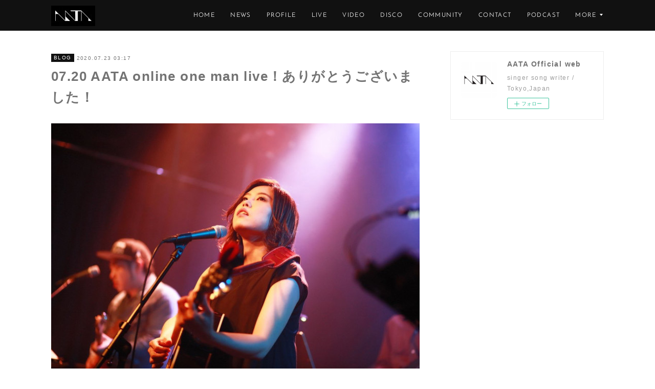

--- FILE ---
content_type: text/html; charset=utf-8
request_url: https://www.aata.jp/posts/8948187/
body_size: 15897
content:
<!doctype html>

            <html lang="ja" data-reactroot=""><head><meta charSet="UTF-8"/><meta http-equiv="X-UA-Compatible" content="IE=edge"/><meta name="viewport" content="width=device-width,user-scalable=no,initial-scale=1.0,minimum-scale=1.0,maximum-scale=1.0"/><title data-react-helmet="true">07.20 AATA online one man live！ありがとうございました！ | AATA Official web</title><link data-react-helmet="true" rel="canonical" href="https://www.aata.jp/posts/8948187/"/><meta name="description" content="いつも応援ありがとうございます。AATAです。7/20(月)は、AATA配信ワンマンライブ &quot;BLUE MOMENT&quot; でした。ご覧くださった皆様、本当にありがとうございました！３月から７月に延期にな"/><meta property="fb:app_id" content="522776621188656"/><meta property="og:url" content="https://www.aata.jp/posts/8948187"/><meta property="og:type" content="article"/><meta property="og:title" content="07.20 AATA online one man live！ありがとうございました！"/><meta property="og:description" content="いつも応援ありがとうございます。AATAです。7/20(月)は、AATA配信ワンマンライブ &quot;BLUE MOMENT&quot; でした。ご覧くださった皆様、本当にありがとうございました！３月から７月に延期にな"/><meta property="og:image" content="https://cdn.amebaowndme.com/madrid-prd/madrid-web/images/sites/692357/9540d4f7eebe59b2f19fe4f3a09f4d6c_4214d3cd8f37df280fcd669ad1b00ef1.jpg"/><meta property="og:site_name" content="AATA Official web"/><meta property="og:locale" content="ja_JP"/><meta name="twitter:card" content="summary_large_image"/><meta name="twitter:site" content="@amebaownd"/><meta name="twitter:title" content="07.20 AATA online one man live！ありがとうございました！ | AATA Official web"/><meta name="twitter:description" content="いつも応援ありがとうございます。AATAです。7/20(月)は、AATA配信ワンマンライブ &quot;BLUE MOMENT&quot; でした。ご覧くださった皆様、本当にありがとうございました！３月から７月に延期にな"/><meta name="twitter:image" content="https://cdn.amebaowndme.com/madrid-prd/madrid-web/images/sites/692357/9540d4f7eebe59b2f19fe4f3a09f4d6c_4214d3cd8f37df280fcd669ad1b00ef1.jpg"/><meta name="twitter:app:id:iphone" content="911640835"/><meta name="twitter:app:url:iphone" content="amebaownd://public/sites/692357/posts/8948187"/><meta name="twitter:app:id:googleplay" content="jp.co.cyberagent.madrid"/><meta name="twitter:app:url:googleplay" content="amebaownd://public/sites/692357/posts/8948187"/><meta name="twitter:app:country" content="US"/><link rel="amphtml" href="https://amp.amebaownd.com/posts/8948187"/><link rel="alternate" type="application/rss+xml" title="AATA Official web" href="https://www.aata.jp/rss.xml"/><link rel="alternate" type="application/atom+xml" title="AATA Official web" href="https://www.aata.jp/atom.xml"/><link rel="sitemap" type="application/xml" title="Sitemap" href="/sitemap.xml"/><link href="https://static.amebaowndme.com/madrid-frontend/css/user.min-a66be375c.css" rel="stylesheet" type="text/css"/><link href="https://static.amebaowndme.com/madrid-frontend/css/cell/index.min-a66be375c.css" rel="stylesheet" type="text/css"/><link rel="icon" href="https://cdn.amebaowndme.com/madrid-prd/madrid-web/images/sites/692357/0a61f80ab06fb6c64bf538c864a6df31_e63d81ce51106fdcdfcc693dc54914de.png?width=32&amp;height=32"/><link rel="apple-touch-icon" href="https://cdn.amebaowndme.com/madrid-prd/madrid-web/images/sites/692357/0a61f80ab06fb6c64bf538c864a6df31_e63d81ce51106fdcdfcc693dc54914de.png?width=180&amp;height=180"/><style id="site-colors" charSet="UTF-8">.u-nav-clr {
  color: #ffffff;
}
.u-nav-bdr-clr {
  border-color: #ffffff;
}
.u-nav-bg-clr {
  background-color: #111111;
}
.u-nav-bg-bdr-clr {
  border-color: #111111;
}
.u-site-clr {
  color: #ffffff;
}
.u-base-bg-clr {
  background-color: #ffffff;
}
.u-btn-clr {
  color: #ffffff;
}
.u-btn-clr:hover,
.u-btn-clr--active {
  color: rgba(255,255,255, 0.7);
}
.u-btn-clr--disabled,
.u-btn-clr:disabled {
  color: rgba(255,255,255, 0.5);
}
.u-btn-bdr-clr {
  border-color: #111111;
}
.u-btn-bdr-clr:hover,
.u-btn-bdr-clr--active {
  border-color: rgba(17,17,17, 0.7);
}
.u-btn-bdr-clr--disabled,
.u-btn-bdr-clr:disabled {
  border-color: rgba(17,17,17, 0.5);
}
.u-btn-bg-clr {
  background-color: #111111;
}
.u-btn-bg-clr:hover,
.u-btn-bg-clr--active {
  background-color: rgba(17,17,17, 0.7);
}
.u-btn-bg-clr--disabled,
.u-btn-bg-clr:disabled {
  background-color: rgba(17,17,17, 0.5);
}
.u-txt-clr {
  color: #737373;
}
.u-txt-clr--lv1 {
  color: rgba(115,115,115, 0.7);
}
.u-txt-clr--lv2 {
  color: rgba(115,115,115, 0.5);
}
.u-txt-clr--lv3 {
  color: rgba(115,115,115, 0.3);
}
.u-txt-bg-clr {
  background-color: #f1f1f1;
}
.u-lnk-clr,
.u-clr-area a {
  color: #36d6a9;
}
.u-lnk-clr:visited,
.u-clr-area a:visited {
  color: rgba(54,214,169, 0.7);
}
.u-lnk-clr:hover,
.u-clr-area a:hover {
  color: rgba(54,214,169, 0.5);
}
.u-ttl-blk-clr {
  color: #111111;
}
.u-ttl-blk-bdr-clr {
  border-color: #111111;
}
.u-ttl-blk-bdr-clr--lv1 {
  border-color: #cfcfcf;
}
.u-bdr-clr {
  border-color: #eeeeee;
}
.u-acnt-bdr-clr {
  border-color: #111111;
}
.u-acnt-bg-clr {
  background-color: #111111;
}
body {
  background-color: #ffffff;
}
blockquote {
  color: rgba(115,115,115, 0.7);
  border-left-color: #eeeeee;
};</style><style id="user-css" charSet="UTF-8">;</style><style media="screen and (max-width: 800px)" id="user-sp-css" charSet="UTF-8">;</style><script>
              (function(i,s,o,g,r,a,m){i['GoogleAnalyticsObject']=r;i[r]=i[r]||function(){
              (i[r].q=i[r].q||[]).push(arguments)},i[r].l=1*new Date();a=s.createElement(o),
              m=s.getElementsByTagName(o)[0];a.async=1;a.src=g;m.parentNode.insertBefore(a,m)
              })(window,document,'script','//www.google-analytics.com/analytics.js','ga');
            </script></head><body id="mdrd-a66be375c" class="u-txt-clr u-base-bg-clr theme-cell plan-premium hide-owndbar "><noscript><iframe src="//www.googletagmanager.com/ns.html?id=GTM-PXK9MM" height="0" width="0" style="display:none;visibility:hidden"></iframe></noscript><script>
            (function(w,d,s,l,i){w[l]=w[l]||[];w[l].push({'gtm.start':
            new Date().getTime(),event:'gtm.js'});var f=d.getElementsByTagName(s)[0],
            j=d.createElement(s),dl=l!='dataLayer'?'&l='+l:'';j.async=true;j.src=
            '//www.googletagmanager.com/gtm.js?id='+i+dl;f.parentNode.insertBefore(j,f);
            })(window,document, 'script', 'dataLayer', 'GTM-PXK9MM');
            </script><div id="content"><div class="page " data-reactroot=""><div class="page__outer"><div class="page__inner u-base-bg-clr"><div></div><header class="page__header header u-nav-bg-clr  "><div class="header__inner"><div class="header__site-info"><div class="header__logo"><div><img alt=""/></div></div></div><nav role="navigation" class="header__nav global-nav u-nav-bg-bdr-clr js-nav-overflow-criterion is-invisible"><ul class="global-nav__list "><li class="global-nav__item u-nav-bdr-clr js-nav-item "><a target="" class="u-nav-clr u-font" href="/">HOME</a></li><li class="global-nav__item u-nav-bdr-clr js-nav-item "><a target="" class="u-nav-clr u-font" href="/pages/3208787/page_201909121411">NEWS</a></li><li class="global-nav__item u-nav-bdr-clr js-nav-item "><a target="" class="u-nav-clr u-font" href="/pages/2860759/concept">PROFILE</a></li><li class="global-nav__item u-nav-bdr-clr js-nav-item "><a target="" class="u-nav-clr u-font" href="/pages/3208784/page_201909121410">LIVE</a></li><li class="global-nav__item u-nav-bdr-clr js-nav-item "><a target="" class="u-nav-clr u-font" href="/pages/3523587/page_202001211118">VIDEO</a></li><li class="global-nav__item u-nav-bdr-clr js-nav-item "><a target="" class="u-nav-clr u-font" href="/pages/3212048/page_201909131518">DISCO</a></li><li class="global-nav__item u-nav-bdr-clr js-nav-item "><a target="" class="u-nav-clr u-font" href="/pages/6582300/page_202211011407">COMMUNITY</a></li><li class="global-nav__item u-nav-bdr-clr js-nav-item "><a href="https://form.run/@aata-contact" target="_blank" class="u-nav-clr u-font">CONTACT</a></li><li class="global-nav__item u-nav-bdr-clr js-nav-item "><a href="https://open.spotify.com/show/0virawIyG4Q3aFKerAnAiH" target="_blank" class="u-nav-clr u-font">PODCAST</a></li><li class="global-nav__item u-nav-bdr-clr js-nav-item "><a target="" class="u-nav-clr u-font" href="/pages/3214349/page_201909141030">BLOG</a></li><li class="global-nav__item u-nav-bdr-clr js-nav-item "><a target="" class="u-nav-clr u-font" href="/pages/3400136/page_201911231856">ARTICLES</a></li></ul></nav><div class="header__icon header-icon"><span class="header-icon__item u-nav-bdr-clr"></span><span class="header-icon__item u-nav-bdr-clr"></span></div></div></header><div></div><div class="page__container page-container"><div class="page-container-inner"><div class="page-container-blog-detail"><div class="page-container__main"><div role="main" class="page__main page__main--blog-detail"><div class="section"><div class="blog-article-outer"><article class="blog-article"><div class="blog-article__inner"><div class="blog-article__header"><div class="blog-article__category blog-category u-acnt-bg-clr"><a href="/posts/categories/2387575">BLOG</a></div><time class="blog-article__date blog-date u-txt-clr" dateTime="2020-07-23T03:17:28Z">2020.07.23 03:17</time><div class="blog-article__title blog-title"><h1 class="blog-title__text u-txt-clr">07.20 AATA online one man live！ありがとうございました！</h1></div></div><div class="blog-article__content"><div class="blog-article__body blog-body"><div class="blog-body__item"><div class="img img__item-- img__item--fit"><div><img alt=""/></div></div></div><div class="blog-body__item"><div class="img img__item-- img__item--fit"><div><img alt=""/></div></div></div><div class="blog-body__item"><div class="blog-body__text u-txt-clr" data-block-type="text"><p><br></p><p>いつも応援ありがとうございます。AATAです。</p><p class="">7/20(月)は、AATA配信ワンマンライブ "BLUE MOMENT" でした。ご覧くださった皆様、本当にありがとうございました！３月から７月に延期になり、そして配信・無観客ライブへの変更など、本当にいろいろございましたが、サポートメンバー、技術チーム、映像チーム、ヘアメイクさん、恵比寿天窓.switchの皆さん、そして応援して下さった皆さんのおかげで、自己最高のワンマンライブをお届けすることができました。本当にありがとうございました！</p><p><br></p><p>アーカイブは２週間、8/3(月)までご覧いただけます！今からでもチケットをご購入いただくとアーカイブ（録画）をご覧いただけますので、ぜひご検討くださいませ。</p><p><a class="u-lnk-clr" href="https://twitcasting.tv/ebisu_switch/shopcart/10595"><br></a></p><p><a class="u-lnk-clr" target="_blank" href="https://twitcasting.tv/ebisu_switch/shopcart/10595">■ 7/20配信チケットのご購入はこちらから</a></p><p><br></p><p class="">また、ファンの方から「リアルタイムでなくても、投げ銭をしたい」とのお声をいただき、急きょ<a class="u-lnk-clr" target="_blank" href="https://passmarket.yahoo.co.jp/event/show/detail/010qu8113nqjj.html">投げ銭フォーム</a>を作成しました。こちらもぜひよろしくお願いいたします。</p></div></div><div class="blog-body__item"><div class="quote quote--passmarket"><div class="ogp u-bdr-clr"><a target="_blank" class="ogp__action" href="https://passmarket.yahoo.co.jp/event/show/detail/010qu8113nqjj.html"><div class="ogp__img"><div><img alt=""/></div></div><div class="ogp__body"><p class="ogp__title u-txt-clr">AATA one man live &quot;BLUE MOMENT&quot; in東京 - パスマーケット</p><div class="ogp__text u-txt-clr u-txt-clr--lv1"><p>スマホで簡単　Yahoo! JAPANのデジタルチケット</p></div><p class="ogp__site ogp__site--ellipsis u-txt-clr u-txt-clr--lv1">PassMarket</p></div></a></div></div></div><div class="blog-body__item"><div class="blog-body__text u-txt-clr" data-block-type="text"><p class=""><br></p><p class=""><br></p><p class="">当日の配信より「Airport」を限定公開いたしました。しばらくしましたら非公開にする予定です。ご了承ください。</p></div></div><div class="blog-body__item"><div class="movie u-clr-area"><div><iframe seamless="" style="height:100%;width:100%"></iframe></div></div></div><div class="blog-body__item"><div class="blog-body__text u-txt-clr" data-block-type="text"><p class=""><br></p><p><br></p><p><br></p><p>【2020.07.20 AATA one man live "BLUE MOMENT" setlist】</p><p class=""><br></p><p class="">01 Sway</p><p class="">02&nbsp;Blowing　</p><p>03 真夜中のテレポーテーション　</p><p>04 ミルク</p><p>05 トロピカル・プレイボーイ<br></p><p>06 One Summer's Day</p><p>07 スノードーム〔弾き語り〕</p><p>08 各駅停車〔vo &amp; key Duo〕</p><p>09 Day1〔vo &amp; key Duo〕</p><p>10 Silhouette</p><p>11 Blue Moment</p><p>12 ロマンスナイト</p><p>13 シークレットバースデー　</p><p>14 行き止まりの夜に</p><p>15 Airport</p><p class="">16 Day By Day</p><p><br></p><p>en. Day By Day 弾き語り★</p><p><br></p></div></div><div class="blog-body__item"><div class="quote quote--aata official web"><div class="ogp u-bdr-clr"><a target="_blank" class="ogp__action" href="https://www.aata.jp/posts/8884843?categoryIds=1987635"><div class="ogp__img"><div><img alt=""/></div></div><div class="ogp__body"><p class="ogp__title u-txt-clr">AATA NEW GOODS 公開！</p><div class="ogp__text u-txt-clr u-txt-clr--lv1"><p>AATA 配信ワンマンライブもついに明日となりました！そんな本日、ワンマンより一足先にNEW GOODSを公開いたします！Shogo Takahashi デザインのEP『Day By Day』のジャケ</p></div><p class="ogp__site ogp__site--ellipsis u-txt-clr u-txt-clr--lv1">AATA Official web</p></div></a></div></div></div></div></div><div class="blog-article__footer"><div class="bloginfo"><div class="bloginfo__category bloginfo-category"><ul class="bloginfo-category__list bloginfo-category-list"><li class="bloginfo-category-list__item"><a class="u-txt-clr u-txt-clr--lv2" href="/posts/categories/2387575">BLOG<!-- -->(<!-- -->12<!-- -->)</a></li><li class="bloginfo-category-list__item"><a class="u-txt-clr u-txt-clr--lv2" href="/posts/categories/1987635">NEWS<!-- -->(<!-- -->274<!-- -->)</a></li></ul></div></div><div class="reblog-btn-outer"><div class="reblog-btn-body"><button class="reblog-btn"><span class="reblog-btn__inner"><span class="icon icon--reblog2"></span></span></button></div></div></div></div><div class="complementary-outer complementary-outer--slot2"><div class="complementary complementary--shareButton "><div class="block-type--shareButton"><div class="share share--circle share--circle-5"><button class="share__btn--facebook share__btn share__btn--circle"><span aria-hidden="true" class="icon--facebook icon"></span></button><button class="share__btn--twitter share__btn share__btn--circle"><span aria-hidden="true" class="icon--twitter icon"></span></button><button class="share__btn--hatenabookmark share__btn share__btn--circle"><span aria-hidden="true" class="icon--hatenabookmark icon"></span></button><button class="share__btn--pocket share__btn share__btn--circle"><span aria-hidden="true" class="icon--pocket icon"></span></button><button class="share__btn--googleplus share__btn share__btn--circle"><span aria-hidden="true" class="icon--googleplus icon"></span></button></div></div></div><div class="complementary complementary--siteFollow "><div class="block-type--siteFollow"><div class="site-follow u-bdr-clr"><div class="site-follow__img"><div><img alt=""/></div></div><div class="site-follow__body"><p class="site-follow__title u-txt-clr"><span class="site-follow__title-inner ">AATA Official web</span></p><p class="site-follow__text u-txt-clr u-txt-clr--lv1">singer song writer / Tokyo,Japan</p><div class="site-follow__btn-outer"><button class="site-follow__btn site-follow__btn--yet"><div class="site-follow__btn-text"><span aria-hidden="true" class="site-follow__icon icon icon--plus"></span>フォロー</div></button></div></div></div></div></div><div class="complementary complementary--relatedPosts "><div class="block-type--relatedPosts"></div></div><div class="complementary complementary--postPrevNext "><div class="block-type--postPrevNext"><div class="pager pager--type1"><ul class="pager__list"><li class="pager__item pager__item--prev pager__item--bg"><a class="pager__item-inner " style="background-image:url(https://www.j-wave.co.jp/original/sonarmusic/img/ogp.png)" href="/posts/9067884"><time class="pager__date " dateTime="2020-07-28T03:19:35Z">2020.07.28 03:19</time><div><span class="pager__description ">【ラジオ】7/28(火) J-WAVE「SONAR MUSIC」に AATAがコメントで出演！</span></div><span aria-hidden="true" class="pager__icon icon icon--disclosure-l4 "></span></a></li><li class="pager__item pager__item--next pager__item--bg"><a class="pager__item-inner " style="background-image:url(https://cdn.amebaowndme.com/madrid-prd/madrid-web/images/sites/692357/3705d2fa4bcfb673d71cbf02b3b178e3_3d6d648355bdeb3632ca6f60365f771d.png?width=400)" href="/posts/8884843"><time class="pager__date " dateTime="2020-07-19T01:36:55Z">2020.07.19 01:36</time><div><span class="pager__description ">AATA NEW GOODS 公開！</span></div><span aria-hidden="true" class="pager__icon icon icon--disclosure-r4 "></span></a></li></ul></div></div></div></div><div class="blog-article__comment"><div class="comment-list js-comment-list"><div><p class="comment-count u-txt-clr u-txt-clr--lv2"><span>0</span>コメント</p><ul><li class="comment-list__item comment-item js-comment-form"><div class="comment-item__body"><form class="comment-item__form u-bdr-clr "><div class="comment-item__form-head"><textarea type="text" id="post-comment" maxLength="1100" placeholder="コメントする..." class="comment-item__input"></textarea></div><div class="comment-item__form-foot"><p class="comment-item__count-outer"><span class="comment-item__count ">1000</span> / 1000</p><button type="submit" disabled="" class="comment-item__submit">投稿</button></div></form></div></li></ul></div></div></div><div class="pswp" tabindex="-1" role="dialog" aria-hidden="true"><div class="pswp__bg"></div><div class="pswp__scroll-wrap"><div class="pswp__container"><div class="pswp__item"></div><div class="pswp__item"></div><div class="pswp__item"></div></div><div class="pswp__ui pswp__ui--hidden"><div class="pswp__top-bar"><div class="pswp__counter"></div><button class="pswp__button pswp__button--close" title="Close (Esc)"></button><button class="pswp__button pswp__button--share" title="Share"></button><button class="pswp__button pswp__button--fs" title="Toggle fullscreen"></button><button class="pswp__button pswp__button--zoom" title="Zoom in/out"></button><div class="pswp__preloader"><div class="pswp__preloader__icn"><div class="pswp__preloader__cut"><div class="pswp__preloader__donut"></div></div></div></div></div><div class="pswp__share-modal pswp__share-modal--hidden pswp__single-tap"><div class="pswp__share-tooltip"></div></div><div class="pswp__button pswp__button--close pswp__close"><span class="pswp__close__item pswp__close"></span><span class="pswp__close__item pswp__close"></span></div><div class="pswp__bottom-bar"><button class="pswp__button pswp__button--arrow--left js-lightbox-arrow" title="Previous (arrow left)"></button><button class="pswp__button pswp__button--arrow--right js-lightbox-arrow" title="Next (arrow right)"></button></div><div class=""><div class="pswp__caption"><div class="pswp__caption"></div><div class="pswp__caption__link"><a class="js-link"></a></div></div></div></div></div></div></article></div></div></div></div><aside class="page-container__side page-container__side--east"><div class="complementary-outer complementary-outer--slot11"><div class="complementary complementary--siteFollow complementary--sidebar"><div class="block-type--siteFollow"><div class="site-follow u-bdr-clr"><div class="site-follow__img"><div><img alt=""/></div></div><div class="site-follow__body"><p class="site-follow__title u-txt-clr"><span class="site-follow__title-inner ">AATA Official web</span></p><p class="site-follow__text u-txt-clr u-txt-clr--lv1">singer song writer / Tokyo,Japan</p><div class="site-follow__btn-outer"><button class="site-follow__btn site-follow__btn--yet"><div class="site-follow__btn-text"><span aria-hidden="true" class="site-follow__icon icon icon--plus"></span>フォロー</div></button></div></div></div></div></div><div class="complementary complementary--video complementary--sidebar"><div class="block-type--video"><div class="movie u-clr-area"><div><iframe seamless="" style="height:100%;width:100%"></iframe></div></div></div></div><div class="complementary complementary--video complementary--sidebar"><div class="block-type--video"><div class="movie u-clr-area"><div><iframe seamless="" style="height:100%;width:100%"></iframe></div></div></div></div><div class="complementary complementary--video complementary--sidebar"><div class="block-type--video"><div class="movie u-clr-area"><div><iframe seamless="" style="height:100%;width:100%"></iframe></div></div></div></div><div class="complementary complementary--video complementary--sidebar"><div class="block-type--video"><div class="movie u-clr-area"><div><iframe seamless="" style="height:100%;width:100%"></iframe></div></div></div></div><div class="complementary complementary--video complementary--sidebar"><div class="block-type--video"><div class="movie u-clr-area"><div><iframe seamless="" style="height:100%;width:100%"></iframe></div></div></div></div><div class="complementary complementary--video complementary--sidebar"><div class="block-type--video"><div class="movie u-clr-area"><div><iframe seamless="" style="height:100%;width:100%"></iframe></div></div></div></div><div class="complementary complementary--html complementary--sidebar"><div class="block-type--html"><div class="block u-clr-area"><iframe seamless="" style="height:16px" class="js-mdrd-block-html-target block-html__frame"></iframe></div></div></div><div class="complementary complementary--quote complementary--sidebar"><div class="block-type--quote"><div class="quote quote--spotify"><div class="ogp u-bdr-clr"><a target="_blank" class="ogp__action" href="https://open.spotify.com/artist/73mPAqGn9r2CPr5kh28dX5"><div class="ogp__img"><div><img alt=""/></div></div><div class="ogp__body"><p class="ogp__title u-txt-clr">AATA</p><div class="ogp__text u-txt-clr u-txt-clr--lv1"><p>AATA, Category: Artist, Albums: BLUE MOMENT, Singles: Blowing (Shin Sakiura Remix), Blue Moment, One Summer&#x27;s Day, Airport (ESME MORI Remix) / Day1, Top Tracks: Sway, One Summer&#x27;s Day, Blue Moment, Airport - ESME MORI Remix, Blowing - Shin Sakiura Remix, Monthly Listeners: 7064, Where People Listen: Tokyo, Osaka, Setagaya-ku, Shibuya, Yokohama</p></div><p class="ogp__site ogp__site--ellipsis u-txt-clr u-txt-clr--lv1">Spotify</p></div></a></div></div></div></div><div class="complementary complementary--quote complementary--sidebar"><div class="block-type--quote"><div class="quote quote--aata / あーた online shop powered by base"><div class="ogp u-bdr-clr"><a target="_blank" class="ogp__action" href="https://aata.thebase.in/"><div class="ogp__img"><div><img alt=""/></div></div><div class="ogp__body"><p class="ogp__title u-txt-clr">AATA / あーた online shop powered by BASE</p><div class="ogp__text u-txt-clr u-txt-clr--lv1"><p>Singer song writer &quot;AATA&quot; の online shop です！★ http://www.aata.jp</p></div><p class="ogp__site ogp__site--ellipsis u-txt-clr u-txt-clr--lv1">AATA / あーた online shop powered by BASE</p></div></a></div></div></div></div><div class="complementary complementary--quote complementary--sidebar"><div class="block-type--quote"><div class="quote quote--suzuri"><div class="ogp u-bdr-clr"><a target="_blank" class="ogp__action" href="https://suzuri.jp/ge4da"><div class="ogp__img"><div><img alt=""/></div></div><div class="ogp__body"><p class="ogp__title u-txt-clr">AATA ( ge4da )のオリジナルアイテム通販 ∞ SUZURI（スズリ）</p><div class="ogp__text u-txt-clr u-txt-clr--lv1"><p>AATA ( ge4da )の公式アイテムの通販サイト。singer song writer / Tokyo</p></div><p class="ogp__site ogp__site--ellipsis u-txt-clr u-txt-clr--lv1">SUZURI</p></div></a></div></div></div></div><div class="complementary complementary--post complementary--sidebar"><div class="block-type--post"><div class=""><div><h4 class="complementary__heading u-ttl-blk-clr u-font">news</h4></div><div class="blog-list blog-list--summary blog-list--sidebarm blog-list--recent"></div></div></div></div><div class="complementary complementary--keywordSearch complementary--sidebar"><div class="block-type--keywordSearch"><div class="block-type--keyword-search"><div class="keyword-search u-bdr-clr"><form action="" name="keywordSearchForm0" novalidate=""><label for="keyword-search-0" aria-hidden="true" class="keyword-search__icon icon icon--search3"></label><input type="search" id="keyword-search-0" placeholder="キーワードを入力" name="keyword" maxLength="100" class="keyword-search__input"/></form></div></div></div></div><div class="pswp" tabindex="-1" role="dialog" aria-hidden="true"><div class="pswp__bg"></div><div class="pswp__scroll-wrap"><div class="pswp__container"><div class="pswp__item"></div><div class="pswp__item"></div><div class="pswp__item"></div></div><div class="pswp__ui pswp__ui--hidden"><div class="pswp__top-bar"><div class="pswp__counter"></div><button class="pswp__button pswp__button--close" title="Close (Esc)"></button><button class="pswp__button pswp__button--share" title="Share"></button><button class="pswp__button pswp__button--fs" title="Toggle fullscreen"></button><button class="pswp__button pswp__button--zoom" title="Zoom in/out"></button><div class="pswp__preloader"><div class="pswp__preloader__icn"><div class="pswp__preloader__cut"><div class="pswp__preloader__donut"></div></div></div></div></div><div class="pswp__share-modal pswp__share-modal--hidden pswp__single-tap"><div class="pswp__share-tooltip"></div></div><div class="pswp__button pswp__button--close pswp__close"><span class="pswp__close__item pswp__close"></span><span class="pswp__close__item pswp__close"></span></div><div class="pswp__bottom-bar"><button class="pswp__button pswp__button--arrow--left js-lightbox-arrow" title="Previous (arrow left)"></button><button class="pswp__button pswp__button--arrow--right js-lightbox-arrow" title="Next (arrow right)"></button></div><div class=""><div class="pswp__caption"><div class="pswp__caption"></div><div class="pswp__caption__link"><a class="js-link"></a></div></div></div></div></div></div></div></aside></div></div></div><footer role="contentinfo" class="page__footer footer" style="opacity:1 !important;visibility:visible !important;text-indent:0 !important;overflow:visible !important;position:static !important"><div style="opacity:1 !important;visibility:visible !important;text-indent:0 !important;overflow:visible !important;display:block !important;width:auto !important;height:auto !important;transform:none !important"><div class="shop-footer"><a class="shop-footer__link u-txt-clr u-txt-clr--lv2" href="/shops/privacyPolicy"><span style="color:rgba(115,115,115, 0.5) !important">プライバシーポリシー</span></a><a class="shop-footer__link u-txt-clr u-txt-clr--lv2" href="/shops/transactionLaw"><span style="color:rgba(115,115,115, 0.5) !important">特定商取引法に基づく表記</span></a></div></div><div class="footer__inner u-bdr-clr " style="opacity:1 !important;visibility:visible !important;text-indent:0 !important;overflow:visible !important;display:block !important;transform:none !important"><div class="footer__item u-bdr-clr" style="opacity:1 !important;visibility:visible !important;text-indent:0 !important;overflow:visible !important;display:block !important;transform:none !important"><p class="footer__copyright u-font"><small class="u-txt-clr u-txt-clr--lv2 u-font" style="color:rgba(115,115,115, 0.5) !important">Copyright © <!-- -->2026<!-- --> <!-- -->AATA Official web<!-- -->.</small></p></div></div></footer></div></div><div class="toast"></div></div></div><script charSet="UTF-8">window.mdrdEnv="prd";</script><script charSet="UTF-8">window.INITIAL_STATE={"authenticate":{"authCheckCompleted":false,"isAuthorized":false},"blogPostReblogs":{},"category":{},"currentSite":{"fetching":false,"status":null,"site":{}},"shopCategory":{},"categories":{},"notifications":{},"page":{},"paginationTitle":{},"postArchives":{},"postComments":{"8948187":{"data":[],"pagination":{"total":0,"offset":0,"limit":3,"cursors":{"after":"","before":""}},"fetching":false},"submitting":false,"postStatus":null},"postDetail":{"postDetail-blogPostId:8948187":{"fetching":false,"loaded":true,"meta":{"code":200},"data":{"id":"8948187","userId":"165343","siteId":"692357","status":"publish","title":"07.20 AATA online one man live！ありがとうございました！","contents":[{"type":"image","fit":true,"scale":1,"align":"","url":"https:\u002F\u002Fcdn.amebaowndme.com\u002Fmadrid-prd\u002Fmadrid-web\u002Fimages\u002Fsites\u002F692357\u002F9540d4f7eebe59b2f19fe4f3a09f4d6c_4214d3cd8f37df280fcd669ad1b00ef1.jpg","link":"","width":1024,"height":683,"target":"_self","lightboxIndex":0},{"type":"image","fit":true,"scale":1,"align":"","url":"https:\u002F\u002Fcdn.amebaowndme.com\u002Fmadrid-prd\u002Fmadrid-web\u002Fimages\u002Fsites\u002F692357\u002F46bc9acfd22ef4d532452da5e4202c7f_9814439ace8ec6a8f30de87771365b04.jpg","link":"","width":1024,"height":683,"target":"_self","lightboxIndex":1},{"type":"text","format":"html","value":"\u003Cp\u003E\u003Cbr\u003E\u003C\u002Fp\u003E\u003Cp\u003Eいつも応援ありがとうございます。AATAです。\u003C\u002Fp\u003E\u003Cp class=\"\"\u003E7\u002F20(月)は、AATA配信ワンマンライブ \"BLUE MOMENT\" でした。ご覧くださった皆様、本当にありがとうございました！３月から７月に延期になり、そして配信・無観客ライブへの変更など、本当にいろいろございましたが、サポートメンバー、技術チーム、映像チーム、ヘアメイクさん、恵比寿天窓.switchの皆さん、そして応援して下さった皆さんのおかげで、自己最高のワンマンライブをお届けすることができました。本当にありがとうございました！\u003C\u002Fp\u003E\u003Cp\u003E\u003Cbr\u003E\u003C\u002Fp\u003E\u003Cp\u003Eアーカイブは２週間、8\u002F3(月)までご覧いただけます！今からでもチケットをご購入いただくとアーカイブ（録画）をご覧いただけますので、ぜひご検討くださいませ。\u003C\u002Fp\u003E\u003Cp\u003E\u003Ca href=\"https:\u002F\u002Ftwitcasting.tv\u002Febisu_switch\u002Fshopcart\u002F10595\" class=\"u-lnk-clr\"\u003E\u003Cbr\u003E\u003C\u002Fa\u003E\u003C\u002Fp\u003E\u003Cp\u003E\u003Ca href=\"https:\u002F\u002Ftwitcasting.tv\u002Febisu_switch\u002Fshopcart\u002F10595\" target=\"_blank\" class=\"u-lnk-clr\"\u003E■ 7\u002F20配信チケットのご購入はこちらから\u003C\u002Fa\u003E\u003C\u002Fp\u003E\u003Cp\u003E\u003Cbr\u003E\u003C\u002Fp\u003E\u003Cp class=\"\"\u003Eまた、ファンの方から「リアルタイムでなくても、投げ銭をしたい」とのお声をいただき、急きょ\u003Ca href=\"https:\u002F\u002Fpassmarket.yahoo.co.jp\u002Fevent\u002Fshow\u002Fdetail\u002F010qu8113nqjj.html\" target=\"_blank\" class=\"u-lnk-clr\"\u003E投げ銭フォーム\u003C\u002Fa\u003Eを作成しました。こちらもぜひよろしくお願いいたします。\u003C\u002Fp\u003E"},{"type":"quote","provider":"","url":"https:\u002F\u002Fpassmarket.yahoo.co.jp\u002Fevent\u002Fshow\u002Fdetail\u002F010qu8113nqjj.html","json":{"thumbnail":"https:\u002F\u002Fpsm-bucket-1.west.edge.storage-yahoo.jp\u002Fpsm-7uowtgiuxgviehmwzbwba\u002Fevent\u002Fcd\u002F010qu8113nqjj\u002F1\u002Fm_1_uxNXnCZZRETJTvbg9RCKeQ.png","provider":"PassMarket","url":"https:\u002F\u002Fpassmarket.yahoo.co.jp\u002Fevent\u002Fshow\u002Fdetail\u002F010qu8113nqjj.html","title":"AATA one man live \"BLUE MOMENT\" in東京 - パスマーケット","description":"スマホで簡単　Yahoo! JAPANのデジタルチケット"},"html":""},{"type":"text","format":"html","value":"\u003Cp class=\"\"\u003E\u003Cbr\u003E\u003C\u002Fp\u003E\u003Cp class=\"\"\u003E\u003Cbr\u003E\u003C\u002Fp\u003E\u003Cp class=\"\"\u003E当日の配信より「Airport」を限定公開いたしました。しばらくしましたら非公開にする予定です。ご了承ください。\u003C\u002Fp\u003E"},{"type":"video","provider":"","url":"https:\u002F\u002Fyoutu.be\u002FDQzpLlaNMXk","json":{"thumbnail":"https:\u002F\u002Fi.ytimg.com\u002Fvi\u002FDQzpLlaNMXk\u002Fhqdefault.jpg","provider":"YouTube","url":"https:\u002F\u002Fyoutu.be\u002FDQzpLlaNMXk","title":"2020.07.20 AATA「Airport」","description":""},"html":"\u003Ciframe width=\"500\" height=\"281\" src=\"https:\u002F\u002Fwww.youtube.com\u002Fembed\u002FDQzpLlaNMXk?autohide=1&feature=oembed&showinfo=0\" frameborder=\"0\" allowfullscreen\u003E\u003C\u002Fiframe\u003E"},{"type":"text","format":"html","value":"\u003Cp class=\"\"\u003E\u003Cbr\u003E\u003C\u002Fp\u003E\u003Cp\u003E\u003Cbr\u003E\u003C\u002Fp\u003E\u003Cp\u003E\u003Cbr\u003E\u003C\u002Fp\u003E\u003Cp\u003E【2020.07.20 AATA one man live \"BLUE MOMENT\" setlist】\u003C\u002Fp\u003E\u003Cp class=\"\"\u003E\u003Cbr\u003E\u003C\u002Fp\u003E\u003Cp class=\"\"\u003E01 Sway\u003C\u002Fp\u003E\u003Cp class=\"\"\u003E02&nbsp;Blowing　\u003C\u002Fp\u003E\u003Cp\u003E03 真夜中のテレポーテーション　\u003C\u002Fp\u003E\u003Cp\u003E04 ミルク\u003C\u002Fp\u003E\u003Cp\u003E05 トロピカル・プレイボーイ\u003Cbr\u003E\u003C\u002Fp\u003E\u003Cp\u003E06 One Summer's Day\u003C\u002Fp\u003E\u003Cp\u003E07 スノードーム〔弾き語り〕\u003C\u002Fp\u003E\u003Cp\u003E08 各駅停車〔vo &amp; key Duo〕\u003C\u002Fp\u003E\u003Cp\u003E09 Day1〔vo &amp; key Duo〕\u003C\u002Fp\u003E\u003Cp\u003E10 Silhouette\u003C\u002Fp\u003E\u003Cp\u003E11 Blue Moment\u003C\u002Fp\u003E\u003Cp\u003E12 ロマンスナイト\u003C\u002Fp\u003E\u003Cp\u003E13 シークレットバースデー　\u003C\u002Fp\u003E\u003Cp\u003E14 行き止まりの夜に\u003C\u002Fp\u003E\u003Cp\u003E15 Airport\u003C\u002Fp\u003E\u003Cp class=\"\"\u003E16 Day By Day\u003C\u002Fp\u003E\u003Cp\u003E\u003Cbr\u003E\u003C\u002Fp\u003E\u003Cp\u003Een. Day By Day 弾き語り★\u003C\u002Fp\u003E\u003Cp\u003E\u003Cbr\u003E\u003C\u002Fp\u003E"},{"type":"quote","provider":"","url":"https:\u002F\u002Fwww.aata.jp\u002Fposts\u002F8884843?categoryIds=1987635","json":{"thumbnail":"https:\u002F\u002Fcdn.amebaowndme.com\u002Fmadrid-prd\u002Fmadrid-web\u002Fimages\u002Fsites\u002F692357\u002F3705d2fa4bcfb673d71cbf02b3b178e3_3d6d648355bdeb3632ca6f60365f771d.png","provider":"AATA Official web","url":"https:\u002F\u002Fwww.aata.jp\u002Fposts\u002F8884843","title":"AATA NEW GOODS 公開！","description":"AATA 配信ワンマンライブもついに明日となりました！そんな本日、ワンマンより一足先にNEW GOODSを公開いたします！Shogo Takahashi デザインのEP『Day By Day』のジャケ"},"html":""}],"urlPath":"","publishedUrl":"https:\u002F\u002Fwww.aata.jp\u002Fposts\u002F8948187","ogpDescription":"","ogpImageUrl":"","contentFiltered":"","viewCount":0,"commentCount":0,"reblogCount":0,"prevBlogPost":{"id":"9067884","title":"【ラジオ】7\u002F28(火) J-WAVE「SONAR MUSIC」に AATAがコメントで出演！","summary":"J-WAVEにて、あっこゴリラさんナビゲートで放送中の【SONAR MUSIC】内で、今夜7\u002F28(火) 21:20頃にAATAのコメントを紹介していだきます！7月後半のJ-WAVEのパワーO.A曲「SONAR TRAX」に選んでいただいている「Day By Day」についてなど、お話させていただきました！ぜひお聴きください！■ J-WAVE 81.3FM【SONAR MUSIC】NAVIGATOR : あっこゴリラMONDAY TO THURSDAY 21:00~24:00","imageUrl":"https:\u002F\u002Fwww.j-wave.co.jp\u002Foriginal\u002Fsonarmusic\u002Fimg\u002Fogp.png","publishedAt":"2020-07-28T03:19:35Z"},"nextBlogPost":{"id":"8884843","title":"AATA NEW GOODS 公開！","summary":"AATA 配信ワンマンライブもついに明日となりました！そんな本日、ワンマンより一足先にNEW GOODSを公開いたします！Shogo Takahashi デザインのEP『Day By Day』のジャケットがあしらわれた Tシャツや、夏にぴったりなラムネ色のAATAサンダル・トートも登場！この夏にぜひ！！※今回、GOODSは全て SUZURI でのお取り扱い（完全受注制）になります。音源および BLUE MOMENT GOODSに関しては、BASE（AATA online shop）でのお取り扱いになりますので、ご注意ください。【AATA GOODS】■ AATA & Shogo Takahashi 『Day By Day』 ￥1,100 (税込)1. Day By Day2. シークレットバースデー3. 行き止まりの夜に（Shogo Takahashi Remix）特典：「Day By Day」の弾き語り音源DLリンク■ Day By Day Tee　￥2,780 (税抜)■ Day By Day Tee（ロングスリーブ）　￥3,630 (税抜)■ ラムネ AATA トート　￥2,230 (税抜)■ ラムネ AATA サンダル　￥3,200 (税抜)　※今だけセール中により￥2,400（7\u002F19現在）■ みどりのあーちゃん クリアマルチケース　￥1,900■ AATA『BLUE MOMENT』　￥3,000 (税込)■ BLUE MOMENT Tee　￥3,000 (税込)■ BLUE MOMENT キーホルダー　￥600 (税込)","imageUrl":"https:\u002F\u002Fcdn.amebaowndme.com\u002Fmadrid-prd\u002Fmadrid-web\u002Fimages\u002Fsites\u002F692357\u002F3705d2fa4bcfb673d71cbf02b3b178e3_3d6d648355bdeb3632ca6f60365f771d.png","publishedAt":"2020-07-19T01:36:55Z"},"rebloggedPost":false,"blogCategories":[{"id":"2387575","siteId":"692357","label":"BLOG","publishedCount":12,"createdAt":"2019-09-14T02:50:06Z","updatedAt":"2019-10-26T05:34:39Z"},{"id":"1987635","siteId":"692357","label":"NEWS","publishedCount":274,"createdAt":"2019-05-11T03:10:58Z","updatedAt":"2025-11-30T06:30:18Z"}],"user":{"id":"165343","nickname":"あーた","description":"ポップスだけでなく、ソウルやボサノバ、ヒップホップなども感じさせるバラエティに富んだ楽曲と、唯一無二の歌声、愛嬌のあるキャラクターで幅広い層から支持されている。\nバラードでは聴いた誰もが圧倒されてしまう表現力、アップテンポではつい口ずさみたくなるポップさとグルーヴ感のあるパフォーマンスで着実にファンを増やしていっている。\n\n2018年9月5日には1st full album「BLOWING」をリリース、渋谷ＷＷＷでのワンマンライブを成功させた。リード曲「Airport」のミュージックビデオは新宿アルタビジ","official":false,"photoUrl":"https:\u002F\u002Fprofile-api.ameba.jp\u002Fv2\u002Fas\u002Fb40c158f4da5bb1c359692f9e73d5f8a0abf122c\u002FprofileImage?cat=300","followingCount":3,"createdAt":"2016-02-06T04:16:13Z","updatedAt":"2026-01-15T03:43:38Z"},"updateUser":{"id":"165343","nickname":"あーた","description":"ポップスだけでなく、ソウルやボサノバ、ヒップホップなども感じさせるバラエティに富んだ楽曲と、唯一無二の歌声、愛嬌のあるキャラクターで幅広い層から支持されている。\nバラードでは聴いた誰もが圧倒されてしまう表現力、アップテンポではつい口ずさみたくなるポップさとグルーヴ感のあるパフォーマンスで着実にファンを増やしていっている。\n\n2018年9月5日には1st full album「BLOWING」をリリース、渋谷ＷＷＷでのワンマンライブを成功させた。リード曲「Airport」のミュージックビデオは新宿アルタビジ","official":false,"photoUrl":"https:\u002F\u002Fprofile-api.ameba.jp\u002Fv2\u002Fas\u002Fb40c158f4da5bb1c359692f9e73d5f8a0abf122c\u002FprofileImage?cat=300","followingCount":3,"createdAt":"2016-02-06T04:16:13Z","updatedAt":"2026-01-15T03:43:38Z"},"comments":{"pagination":{"total":0,"offset":0,"limit":3,"cursors":{"after":"","before":""}},"data":[]},"publishedAt":"2020-07-23T03:17:28Z","createdAt":"2020-07-23T03:17:31Z","updatedAt":"2020-07-23T06:09:46Z","version":3}}},"postList":{},"shopList":{},"shopItemDetail":{},"pureAd":{},"keywordSearch":{},"proxyFrame":{"loaded":false},"relatedPostList":{},"route":{"route":{"path":"\u002Fposts\u002F:blog_post_id","component":function Connect(props, context) {
        _classCallCheck(this, Connect);

        var _this = _possibleConstructorReturn(this, _Component.call(this, props, context));

        _this.version = version;
        _this.store = props.store || context.store;

        (0, _invariant2["default"])(_this.store, 'Could not find "store" in either the context or ' + ('props of "' + connectDisplayName + '". ') + 'Either wrap the root component in a <Provider>, ' + ('or explicitly pass "store" as a prop to "' + connectDisplayName + '".'));

        var storeState = _this.store.getState();
        _this.state = { storeState: storeState };
        _this.clearCache();
        return _this;
      },"route":{"id":"0","type":"blog_post_detail","idForType":"0","title":"","urlPath":"\u002Fposts\u002F:blog_post_id","isHomePage":false}},"params":{"blog_post_id":"8948187"},"location":{"pathname":"\u002Fposts\u002F8948187","search":"","hash":"","action":"POP","key":"t3q5ay","query":{}}},"siteConfig":{"tagline":"singer song writer \u002F Tokyo,Japan","title":"AATA Official web","copyright":"","iconUrl":"https:\u002F\u002Fcdn.amebaowndme.com\u002Fmadrid-prd\u002Fmadrid-web\u002Fimages\u002Fsites\u002F692357\u002F1f0fa3a27d2bf42ea06e9989ef9ffcf1_c57e4e9bf078828a23c6b1480babf794.png","logoUrl":"https:\u002F\u002Fcdn.amebaowndme.com\u002Fmadrid-prd\u002Fmadrid-web\u002Fimages\u002Fsites\u002F692357\u002F29bfc21c8af6a2f8fd0b8b6c6890ee9b_e9b518328dc3d2cc835302ecfbef8a9d.jpg","coverImageUrl":"https:\u002F\u002Fcdn.amebaowndme.com\u002Fmadrid-prd\u002Fmadrid-web\u002Fimages\u002Fsites\u002F692357\u002Ff28d59a6a4936e3da0db7975e9c68c3e_69bcbb936da40f30c84d48f515a39efe.jpg","homePageId":"2860758","siteId":"692357","siteCategoryIds":[386,426,427],"themeId":"17","theme":"cell","shopId":"aata","openedShop":true,"shop":{"law":{"userType":"1","corporateName":"","firstName":"亜友美","lastName":"内田","zipCode":"182-0033","prefecture":"東京都","address":"調布市富士見町２丁目９番地２","telNo":"090-2476-2019","aboutContact":"お問い合わせ：9:00～21:00","aboutPrice":"販売価格は、表示された金額（表示価格\u002F消費税込）と致します。","aboutPay":"支払方法：クレジットカードによる決済がご利用頂けます。支払時期：商品注文確定時でお支払いが確定致します。","aboutService":"スケジュールによって前後してしまいますが、4日～１週間程度で配送いたします。","aboutReturn":"商品に欠陥がある場合を除き、基本的には返品には応じません。"},"privacyPolicy":{"operator":"内田亜友美","contact":"特定商取引に基づく表記をご覧ください。","collectAndUse":"1. 取得する個人情報\n住所、氏名、電話番号、電子メールアドレス\n2. 利用目的\nサービスの提供（商品の発送や管理、資料の提供等）や当社からの連絡（お客様からのお問い合わせに対する回答やアンケート、新しいサービスや商品のご案内・広告等）","restrictionToThirdParties":"当社は、次に掲げる場合を除くほか、あらかじめご本人の同意を得ないで、お客様の個人情報を第三者に提供しません。\n\n1. 法令に基づく場合\n2. 人の生命、身体または財産の保護のために必要がある場合であって、ご本人の同意を得ることが困難であるとき\n3. 公衆衛生の向上または児童の健全な育成の推進のために特に必要がある場合であって、ご本人の同意を得ることが困難であるとき\n4. 国の機関もしくは地方公共団体またはその委託を受けた者が法令の定める事務を遂行することに対して協力する必要がある場合であって、ご本人の同意を得ることにより当該事務の遂行に支障を及ぼすおそれがあるとき\n5. あらかじめ次の事項を告知あるいは公表をしている場合\n(1) 利用目的に第三者への提供を含むこと\n(2) 第三者に提供されるデータの項目\n(3) 第三者への提供の手段または方法\n(4) ご本人の求めに応じて個人情報の第三者への提供を停止すること\nただし次に掲げる場合は上記に定める第三者には該当しません。\n(4.1) 当社が利用目的の達成に必要な範囲内において個人情報の取り扱いの全部または一部を委託する場合\n(4.2) 合併その他の事由による事業の承継に伴って個人情報が提供される場合\n","supervision":"当社はサービスを提供する上で、業務の一部（商品の発送や代金決裁等）を外部に委託することがあります。\nこの場合、個人情報を法令に従い適切に取り扱う委託先を選定し、お客様の個人情報が流出・漏洩したりすることがないよう委託先の管理体制を含め契約で取り決め適切に管理させます。","disclosure":"当社は、ご本人（または代理人）から、ご自身の個人情報についての開示、内容の訂正、追加または削除を求められたときは、ご本人に対し、当社所定の手続きにて対応します。","cookie":"クッキーについては、お客様によるサービスの利用を便利にするため（再ログイン時の手間を省略する等）に利用しますが、ブラウザの設定で拒否することが可能です。\nまた、クッキーを拒否するとサービスが受けられない場合は、その旨も公表します。"}},"user":{"id":"165343","nickname":"あーた","photoUrl":"","createdAt":"2016-02-06T04:16:13Z","updatedAt":"2026-01-15T03:43:38Z"},"commentApproval":"accept","plan":{"id":"6","name":"premium-annual","ownd_header":true,"powered_by":true,"pure_ads":true},"verifiedType":"general","navigations":[{"title":"HOME","urlPath":".\u002F","target":"_self","pageId":"2860758"},{"title":"NEWS","urlPath":".\u002Fpages\u002F3208787\u002Fpage_201909121411","target":"_self","pageId":"3208787"},{"title":"PROFILE","urlPath":".\u002Fpages\u002F2860759\u002Fconcept","target":"_self","pageId":"2860759"},{"title":"LIVE","urlPath":".\u002Fpages\u002F3208784\u002Fpage_201909121410","target":"_self","pageId":"3208784"},{"title":"VIDEO","urlPath":".\u002Fpages\u002F3523587\u002Fpage_202001211118","target":"_self","pageId":"3523587"},{"title":"DISCO","urlPath":".\u002Fpages\u002F3212048\u002Fpage_201909131518","target":"_self","pageId":"3212048"},{"title":"COMMUNITY","urlPath":".\u002Fpages\u002F6582300\u002Fpage_202211011407","target":"_self","pageId":"6582300"},{"title":"CONTACT","urlPath":"https:\u002F\u002Fform.run\u002F@aata-contact","target":"_blank","pageId":"0"},{"title":"PODCAST","urlPath":"https:\u002F\u002Fopen.spotify.com\u002Fshow\u002F0virawIyG4Q3aFKerAnAiH","target":"_blank","pageId":"0"},{"title":"BLOG","urlPath":".\u002Fpages\u002F3214349\u002Fpage_201909141030","target":"_self","pageId":"3214349"},{"title":"ARTICLES","urlPath":".\u002Fpages\u002F3400136\u002Fpage_201911231856","target":"_self","pageId":"3400136"}],"routings":[{"id":"0","type":"blog","idForType":"0","title":"","urlPath":"\u002Fposts\u002Fpage\u002F:page_num","isHomePage":false},{"id":"0","type":"blog_post_archive","idForType":"0","title":"","urlPath":"\u002Fposts\u002Farchives\u002F:yyyy\u002F:mm","isHomePage":false},{"id":"0","type":"blog_post_archive","idForType":"0","title":"","urlPath":"\u002Fposts\u002Farchives\u002F:yyyy\u002F:mm\u002Fpage\u002F:page_num","isHomePage":false},{"id":"0","type":"blog_post_category","idForType":"0","title":"","urlPath":"\u002Fposts\u002Fcategories\u002F:category_id","isHomePage":false},{"id":"0","type":"blog_post_category","idForType":"0","title":"","urlPath":"\u002Fposts\u002Fcategories\u002F:category_id\u002Fpage\u002F:page_num","isHomePage":false},{"id":"0","type":"author","idForType":"0","title":"","urlPath":"\u002Fauthors\u002F:user_id","isHomePage":false},{"id":"0","type":"author","idForType":"0","title":"","urlPath":"\u002Fauthors\u002F:user_id\u002Fpage\u002F:page_num","isHomePage":false},{"id":"0","type":"blog_post_category","idForType":"0","title":"","urlPath":"\u002Fposts\u002Fcategory\u002F:category_id","isHomePage":false},{"id":"0","type":"blog_post_category","idForType":"0","title":"","urlPath":"\u002Fposts\u002Fcategory\u002F:category_id\u002Fpage\u002F:page_num","isHomePage":false},{"id":"0","type":"blog_post_detail","idForType":"0","title":"","urlPath":"\u002Fposts\u002F:blog_post_id","isHomePage":false},{"id":"0","type":"shopItem","idForType":"0","title":"","urlPath":"\u002FshopItems\u002F:shopItemId","isHomePage":false},{"id":"0","type":"shopItemList","idForType":"0","title":"","urlPath":"\u002FshopItems\u002Fpage\u002F:pageNum","isHomePage":false},{"id":"0","type":"shopItemCategory","idForType":"0","title":"","urlPath":"\u002FshopItems\u002Fcategories\u002F:shopItemCategoryId","isHomePage":false},{"id":"0","type":"shopItemCategory","idForType":"0","title":"","urlPath":"\u002FshopItems\u002Fcategories\u002F:shopItemCategoryId\u002Fpage\u002F:pageNum","isHomePage":false},{"id":"0","type":"shopPrivacyPolicy","idForType":"0","title":"","urlPath":"\u002Fshops\u002FprivacyPolicy","isHomePage":false},{"id":"0","type":"shopLaw","idForType":"0","title":"","urlPath":"\u002Fshops\u002FtransactionLaw","isHomePage":false},{"id":"0","type":"keywordSearch","idForType":"0","title":"","urlPath":"\u002Fsearch\u002Fq\u002F:query","isHomePage":false},{"id":"0","type":"keywordSearch","idForType":"0","title":"","urlPath":"\u002Fsearch\u002Fq\u002F:query\u002Fpage\u002F:page_num","isHomePage":false},{"id":"6582300","type":"static","idForType":"0","title":"COMMUNITY","urlPath":"\u002Fpages\u002F6582300\u002F","isHomePage":false},{"id":"6582300","type":"static","idForType":"0","title":"COMMUNITY","urlPath":"\u002Fpages\u002F6582300\u002F:url_path","isHomePage":false},{"id":"3523587","type":"static","idForType":"0","title":"VIDEO","urlPath":"\u002Fpages\u002F3523587\u002F","isHomePage":false},{"id":"3523587","type":"static","idForType":"0","title":"VIDEO","urlPath":"\u002Fpages\u002F3523587\u002F:url_path","isHomePage":false},{"id":"3400136","type":"static","idForType":"0","title":"ARTICLES","urlPath":"\u002Fpages\u002F3400136\u002F","isHomePage":false},{"id":"3400136","type":"static","idForType":"0","title":"ARTICLES","urlPath":"\u002Fpages\u002F3400136\u002F:url_path","isHomePage":false},{"id":"3214349","type":"static","idForType":"0","title":"BLOG","urlPath":"\u002Fpages\u002F3214349\u002F","isHomePage":false},{"id":"3214349","type":"static","idForType":"0","title":"BLOG","urlPath":"\u002Fpages\u002F3214349\u002F:url_path","isHomePage":false},{"id":"3212048","type":"static","idForType":"0","title":"DISCO","urlPath":"\u002Fpages\u002F3212048\u002F","isHomePage":false},{"id":"3212048","type":"static","idForType":"0","title":"DISCO","urlPath":"\u002Fpages\u002F3212048\u002F:url_path","isHomePage":false},{"id":"3208987","type":"instagramAlbum","idForType":"76684","title":"Instagram","urlPath":"\u002Fpages\u002F3208987\u002F","isHomePage":false},{"id":"3208987","type":"instagramAlbum","idForType":"76684","title":"Instagram","urlPath":"\u002Fpages\u002F3208987\u002F:url_path","isHomePage":false},{"id":"3208987","type":"instagramAlbum","idForType":"76684","title":"Instagram","urlPath":"\u002Finstagram_photos\u002Fpage\u002F:page_num","isHomePage":false},{"id":"3208787","type":"static","idForType":"0","title":"NEWS","urlPath":"\u002Fpages\u002F3208787\u002F","isHomePage":false},{"id":"3208787","type":"static","idForType":"0","title":"NEWS","urlPath":"\u002Fpages\u002F3208787\u002F:url_path","isHomePage":false},{"id":"3208784","type":"static","idForType":"0","title":"LIVE","urlPath":"\u002Fpages\u002F3208784\u002F","isHomePage":false},{"id":"3208784","type":"static","idForType":"0","title":"LIVE","urlPath":"\u002Fpages\u002F3208784\u002F:url_path","isHomePage":false},{"id":"2860759","type":"static","idForType":"0","title":"PROFILE","urlPath":"\u002Fpages\u002F2860759\u002F","isHomePage":false},{"id":"2860759","type":"static","idForType":"0","title":"PROFILE","urlPath":"\u002Fpages\u002F2860759\u002F:url_path","isHomePage":false},{"id":"2860758","type":"static","idForType":"0","title":"HOME","urlPath":"\u002Fpages\u002F2860758\u002F","isHomePage":true},{"id":"2860758","type":"static","idForType":"0","title":"HOME","urlPath":"\u002Fpages\u002F2860758\u002F:url_path","isHomePage":true},{"id":"2860758","type":"static","idForType":"0","title":"HOME","urlPath":"\u002F","isHomePage":true}],"siteColors":{"navigationBackground":"#111111","navigationText":"#ffffff","siteTitleText":"#ffffff","background":"#ffffff","buttonBackground":"#111111","buttonText":"#ffffff","text":"#737373","link":"#36d6a9","titleBlock":"#111111","border":"#eeeeee","accent":"#111111"},"wovnioAttribute":"","useAuthorBlock":false,"twitterHashtags":"","createdAt":"2019-05-11T03:05:42Z","seoTitle":"AATA Official Web","isPreview":false,"siteCategory":[{"id":"386","label":"著名人"},{"id":"426","label":"ミュージシャン"},{"id":"427","label":"ポップス・ロック"}],"previewPost":null,"previewShopItem":null,"hasAmebaIdConnection":false,"serverTime":"2026-01-16T17:34:08Z","complementaries":{"2":{"contents":{"layout":{"rows":[{"columns":[{"blocks":[{"type":"shareButton","design":"circle","providers":["facebook","twitter","hatenabookmark","pocket","googleplus"]},{"type":"siteFollow","description":""},{"type":"relatedPosts","layoutType":"listl","showHeading":true,"heading":"関連記事","limit":3},{"type":"postPrevNext","showImage":true}]}]}]}},"created_at":"2019-05-11T03:05:42Z","updated_at":"2019-05-11T03:10:59Z"},"11":{"contents":{"layout":{"rows":[{"columns":[{"blocks":[{"type":"siteFollow","description":""},{"type":"video","provider":"","url":"https:\u002F\u002Fyoutu.be\u002FYS9IUPansig?si=kMDpQG1p-6H2L3ud","json":{"thumbnail":"https:\u002F\u002Fi.ytimg.com\u002Fvi\u002FYS9IUPansig\u002Fhqdefault.jpg","provider":"YouTube","url":"https:\u002F\u002Fyoutu.be\u002FYS9IUPansig?si=kMDpQG1p-6H2L3ud","title":"AATA「C.H.O.O.O.E」LIVE","description":""},"html":"\u003Ciframe width=\"200\" height=\"113\" src=\"https:\u002F\u002Fwww.youtube.com\u002Fembed\u002FYS9IUPansig?autohide=1&feature=oembed&showinfo=0\" frameborder=\"0\" allowfullscreen\u003E\u003C\u002Fiframe\u003E"},{"type":"video","provider":"","url":"https:\u002F\u002Fyoutu.be\u002Fs803sl7OkYM","json":{"thumbnail":"https:\u002F\u002Fi.ytimg.com\u002Fvi\u002Fs803sl7OkYM\u002Fhqdefault.jpg","provider":"YouTube","url":"https:\u002F\u002Fyoutu.be\u002Fs803sl7OkYM","title":"AATA「Bitter & Bitter」Official Music Video","description":""},"html":"\u003Ciframe width=\"200\" height=\"113\" src=\"https:\u002F\u002Fwww.youtube.com\u002Fembed\u002Fs803sl7OkYM?autohide=1&feature=oembed&showinfo=0\" frameborder=\"0\" allowfullscreen\u003E\u003C\u002Fiframe\u003E"},{"type":"video","provider":"","url":"https:\u002F\u002Fyoutu.be\u002FOTwb5R4qGZw?si=6MJjS8XWfaQhazvI","json":{"thumbnail":"https:\u002F\u002Fi.ytimg.com\u002Fvi\u002FOTwb5R4qGZw\u002Fhqdefault.jpg","provider":"YouTube","url":"https:\u002F\u002Fyoutu.be\u002FOTwb5R4qGZw?si=6MJjS8XWfaQhazvI","title":"AATA & Hiroyuki Kondo「Life is gone」Music Video","description":""},"html":"\u003Ciframe width=\"200\" height=\"113\" src=\"https:\u002F\u002Fwww.youtube.com\u002Fembed\u002FOTwb5R4qGZw?autohide=1&feature=oembed&showinfo=0\" frameborder=\"0\" allowfullscreen\u003E\u003C\u002Fiframe\u003E"},{"type":"video","provider":"","url":"https:\u002F\u002Fyoutu.be\u002FSjJEifoRX5g","json":{"thumbnail":"https:\u002F\u002Fi.ytimg.com\u002Fvi\u002FSjJEifoRX5g\u002Fhqdefault.jpg","provider":"YouTube","url":"https:\u002F\u002Fyoutu.be\u002FSjJEifoRX5g","title":"AATA「BLUE MOMENT」","description":""},"html":"\u003Ciframe width=\"480\" height=\"270\" src=\"https:\u002F\u002Fwww.youtube.com\u002Fembed\u002FSjJEifoRX5g?autohide=1&feature=oembed&showinfo=0\" frameborder=\"0\" allowfullscreen\u003E\u003C\u002Fiframe\u003E"},{"type":"video","provider":"","url":"https:\u002F\u002Fyoutu.be\u002FLN-NApbhNG4","json":{"thumbnail":"https:\u002F\u002Fi.ytimg.com\u002Fvi\u002FLN-NApbhNG4\u002Fhqdefault.jpg","provider":"YouTube","url":"https:\u002F\u002Fyoutu.be\u002FLN-NApbhNG4","title":"AATA「Sway」","description":""},"html":"\u003Ciframe width=\"459\" height=\"344\" src=\"https:\u002F\u002Fwww.youtube.com\u002Fembed\u002FLN-NApbhNG4?autohide=1&feature=oembed&showinfo=0\" frameborder=\"0\" allowfullscreen\u003E\u003C\u002Fiframe\u003E"},{"type":"video","provider":"","url":"https:\u002F\u002Fyoutu.be\u002FUBRJ5tnavNI","json":{"thumbnail":"https:\u002F\u002Fi.ytimg.com\u002Fvi\u002FUBRJ5tnavNI\u002Fhqdefault.jpg","provider":"YouTube","url":"https:\u002F\u002Fyoutu.be\u002FUBRJ5tnavNI","title":"AATA「Airport (ESME MORI Remix) \u002F Day 1」trailer","description":""},"html":"\u003Ciframe width=\"480\" height=\"270\" src=\"https:\u002F\u002Fwww.youtube.com\u002Fembed\u002FUBRJ5tnavNI?autohide=1&feature=oembed&showinfo=0\" frameborder=\"0\" allowfullscreen\u003E\u003C\u002Fiframe\u003E"},{"type":"html","source":"\u003Ca class=\"twitter-timeline\" data-width=\"400\" data-height=\"600\" href=\"https:\u002F\u002Ftwitter.com\u002Fge4da?ref_src=twsrc%5Etfw\"\u003ETweets by ge4da\u003C\u002Fa\u003E \u003Cscript async src=\"https:\u002F\u002Fplatform.twitter.com\u002Fwidgets.js\" charset=\"utf-8\"\u003E\u003C\u002Fscript\u003E"},{"type":"quote","provider":"","url":"https:\u002F\u002Fopen.spotify.com\u002Fartist\u002F73mPAqGn9r2CPr5kh28dX5","json":{"thumbnail":"https:\u002F\u002Fi.scdn.co\u002Fimage\u002F68be67737afbb0d1b1a2e999cf31b677c972bc3d","provider":"Spotify","url":"https:\u002F\u002Fopen.spotify.com\u002Fartist\u002F73mPAqGn9r2CPr5kh28dX5","title":"AATA","description":"AATA, Category: Artist, Albums: BLUE MOMENT, Singles: Blowing (Shin Sakiura Remix), Blue Moment, One Summer's Day, Airport (ESME MORI Remix) \u002F Day1, Top Tracks: Sway, One Summer's Day, Blue Moment, Airport - ESME MORI Remix, Blowing - Shin Sakiura Remix, Monthly Listeners: 7064, Where People Listen: Tokyo, Osaka, Setagaya-ku, Shibuya, Yokohama"},"html":""},{"type":"quote","provider":"","url":"https:\u002F\u002Faata.thebase.in\u002F","json":{"thumbnail":"https:\u002F\u002Fbase-ec2if.akamaized.net\u002Fw=1200,h=1200,a=3,q=90,u=1,b=00000000\u002Fimages\u002Fuser\u002Flogo\u002Fd9800192411106ae1ffb67e7316ebe3f.png","provider":"AATA \u002F あーた online shop powered by BASE","url":"https:\u002F\u002Faata.thebase.in\u002F","title":"AATA \u002F あーた online shop powered by BASE","description":"Singer song writer \"AATA\" の online shop です！★ http:\u002F\u002Fwww.aata.jp"},"html":""},{"type":"quote","provider":"","url":"https:\u002F\u002Fsuzuri.jp\u002Fge4da","json":{"thumbnail":"https:\u002F\u002Fdzdih2euft5nz.cloudfront.net\u002Fusers\u002Favatars\u002F519758.jpg?1591420998","provider":"SUZURI","url":"https:\u002F\u002Fsuzuri.jp\u002Fge4da","title":"AATA ( ge4da )のオリジナルアイテム通販 ∞ SUZURI（スズリ）","description":"AATA ( ge4da )の公式アイテムの通販サイト。singer song writer \u002F Tokyo"},"html":""},{"type":"post","mode":"summary","title":"news","buttonTitle":"もっと見る","limit":5,"layoutType":"sidebarm","categoryIds":"1987635","showTitle":true,"showButton":true,"sortType":"recent"},{"type":"keywordSearch","heading":"","showHeading":false}]}]}]}},"created_at":"2019-05-11T03:05:42Z","updated_at":"2024-09-03T08:12:28Z"}},"siteColorsCss":".u-nav-clr {\n  color: #ffffff;\n}\n.u-nav-bdr-clr {\n  border-color: #ffffff;\n}\n.u-nav-bg-clr {\n  background-color: #111111;\n}\n.u-nav-bg-bdr-clr {\n  border-color: #111111;\n}\n.u-site-clr {\n  color: #ffffff;\n}\n.u-base-bg-clr {\n  background-color: #ffffff;\n}\n.u-btn-clr {\n  color: #ffffff;\n}\n.u-btn-clr:hover,\n.u-btn-clr--active {\n  color: rgba(255,255,255, 0.7);\n}\n.u-btn-clr--disabled,\n.u-btn-clr:disabled {\n  color: rgba(255,255,255, 0.5);\n}\n.u-btn-bdr-clr {\n  border-color: #111111;\n}\n.u-btn-bdr-clr:hover,\n.u-btn-bdr-clr--active {\n  border-color: rgba(17,17,17, 0.7);\n}\n.u-btn-bdr-clr--disabled,\n.u-btn-bdr-clr:disabled {\n  border-color: rgba(17,17,17, 0.5);\n}\n.u-btn-bg-clr {\n  background-color: #111111;\n}\n.u-btn-bg-clr:hover,\n.u-btn-bg-clr--active {\n  background-color: rgba(17,17,17, 0.7);\n}\n.u-btn-bg-clr--disabled,\n.u-btn-bg-clr:disabled {\n  background-color: rgba(17,17,17, 0.5);\n}\n.u-txt-clr {\n  color: #737373;\n}\n.u-txt-clr--lv1 {\n  color: rgba(115,115,115, 0.7);\n}\n.u-txt-clr--lv2 {\n  color: rgba(115,115,115, 0.5);\n}\n.u-txt-clr--lv3 {\n  color: rgba(115,115,115, 0.3);\n}\n.u-txt-bg-clr {\n  background-color: #f1f1f1;\n}\n.u-lnk-clr,\n.u-clr-area a {\n  color: #36d6a9;\n}\n.u-lnk-clr:visited,\n.u-clr-area a:visited {\n  color: rgba(54,214,169, 0.7);\n}\n.u-lnk-clr:hover,\n.u-clr-area a:hover {\n  color: rgba(54,214,169, 0.5);\n}\n.u-ttl-blk-clr {\n  color: #111111;\n}\n.u-ttl-blk-bdr-clr {\n  border-color: #111111;\n}\n.u-ttl-blk-bdr-clr--lv1 {\n  border-color: #cfcfcf;\n}\n.u-bdr-clr {\n  border-color: #eeeeee;\n}\n.u-acnt-bdr-clr {\n  border-color: #111111;\n}\n.u-acnt-bg-clr {\n  background-color: #111111;\n}\nbody {\n  background-color: #ffffff;\n}\nblockquote {\n  color: rgba(115,115,115, 0.7);\n  border-left-color: #eeeeee;\n}","siteFont":{"id":"16","name":"Josefin Sans"},"siteCss":"","siteSpCss":"","meta":{"Title":"07.20 AATA online one man live！ありがとうございました！ | AATA Official Web","Description":"いつも応援ありがとうございます。AATAです。7\u002F20(月)は、AATA配信ワンマンライブ \"BLUE MOMENT\" でした。ご覧くださった皆様、本当にありがとうございました！３月から７月に延期にな","Keywords":"","Noindex":false,"Nofollow":false,"CanonicalUrl":"https:\u002F\u002Fwww.aata.jp\u002Fposts\u002F8948187","AmpHtml":"https:\u002F\u002Famp.amebaownd.com\u002Fposts\u002F8948187","DisabledFragment":false,"OgMeta":{"Type":"article","Title":"07.20 AATA online one man live！ありがとうございました！","Description":"いつも応援ありがとうございます。AATAです。7\u002F20(月)は、AATA配信ワンマンライブ \"BLUE MOMENT\" でした。ご覧くださった皆様、本当にありがとうございました！３月から７月に延期にな","Image":"https:\u002F\u002Fcdn.amebaowndme.com\u002Fmadrid-prd\u002Fmadrid-web\u002Fimages\u002Fsites\u002F692357\u002F9540d4f7eebe59b2f19fe4f3a09f4d6c_4214d3cd8f37df280fcd669ad1b00ef1.jpg","SiteName":"AATA Official web","Locale":"ja_JP"},"DeepLinkMeta":{"Ios":{"Url":"amebaownd:\u002F\u002Fpublic\u002Fsites\u002F692357\u002Fposts\u002F8948187","AppStoreId":"911640835","AppName":"Ameba Ownd"},"Android":{"Url":"amebaownd:\u002F\u002Fpublic\u002Fsites\u002F692357\u002Fposts\u002F8948187","AppName":"Ameba Ownd","Package":"jp.co.cyberagent.madrid"},"WebUrl":"https:\u002F\u002Fwww.aata.jp\u002Fposts\u002F8948187"},"TwitterCard":{"Type":"summary_large_image","Site":"@amebaownd","Creator":"","Title":"07.20 AATA online one man live！ありがとうございました！ | AATA Official web","Description":"いつも応援ありがとうございます。AATAです。7\u002F20(月)は、AATA配信ワンマンライブ \"BLUE MOMENT\" でした。ご覧くださった皆様、本当にありがとうございました！３月から７月に延期にな","Image":"https:\u002F\u002Fcdn.amebaowndme.com\u002Fmadrid-prd\u002Fmadrid-web\u002Fimages\u002Fsites\u002F692357\u002F9540d4f7eebe59b2f19fe4f3a09f4d6c_4214d3cd8f37df280fcd669ad1b00ef1.jpg"},"TwitterAppCard":{"CountryCode":"US","IPhoneAppId":"911640835","AndroidAppPackageName":"jp.co.cyberagent.madrid","CustomUrl":"amebaownd:\u002F\u002Fpublic\u002Fsites\u002F692357\u002Fposts\u002F8948187"},"SiteName":"AATA Official web","ImageUrl":"https:\u002F\u002Fcdn.amebaowndme.com\u002Fmadrid-prd\u002Fmadrid-web\u002Fimages\u002Fsites\u002F692357\u002F9540d4f7eebe59b2f19fe4f3a09f4d6c_4214d3cd8f37df280fcd669ad1b00ef1.jpg","FacebookAppId":"522776621188656","InstantArticleId":"","FaviconUrl":"https:\u002F\u002Fcdn.amebaowndme.com\u002Fmadrid-prd\u002Fmadrid-web\u002Fimages\u002Fsites\u002F692357\u002F0a61f80ab06fb6c64bf538c864a6df31_e63d81ce51106fdcdfcc693dc54914de.png?width=32&height=32","AppleTouchIconUrl":"https:\u002F\u002Fcdn.amebaowndme.com\u002Fmadrid-prd\u002Fmadrid-web\u002Fimages\u002Fsites\u002F692357\u002F0a61f80ab06fb6c64bf538c864a6df31_e63d81ce51106fdcdfcc693dc54914de.png?width=180&height=180","RssItems":[{"title":"AATA Official web","url":"https:\u002F\u002Fwww.aata.jp\u002Frss.xml"}],"AtomItems":[{"title":"AATA Official web","url":"https:\u002F\u002Fwww.aata.jp\u002Fatom.xml"}]},"googleConfig":{"TrackingCode":"","SiteVerificationCode":""},"lanceTrackingUrl":"","FRM_ID_SIGNUP":"c.ownd-sites_r.ownd-sites_692357","landingPageParams":{"domain":"www.aata.jp","protocol":"https","urlPath":"\u002Fposts\u002F8948187"}},"siteFollow":{},"siteServiceTokens":{},"snsFeed":{},"toastMessages":{"messages":[]},"user":{"loaded":false,"me":{}},"userSites":{"fetching":null,"sites":[]},"userSiteCategories":{}};</script><script src="https://static.amebaowndme.com/madrid-metro/js/cell-c961039a0e890b88fbda.js" charSet="UTF-8"></script><style charSet="UTF-8">    @font-face {
      font-family: 'Josefin Sans';
      src: url('https://static.amebaowndme.com/madrid-frontend/fonts/userfont/Josefin_Sans.woff2');
    }
    .u-font {
      font-family: "Josefin Sans", "ヒラギノ角ゴ ProN W3", "Hiragino Kaku Gothic ProN", sans-serif;
    }  </style></body></html>